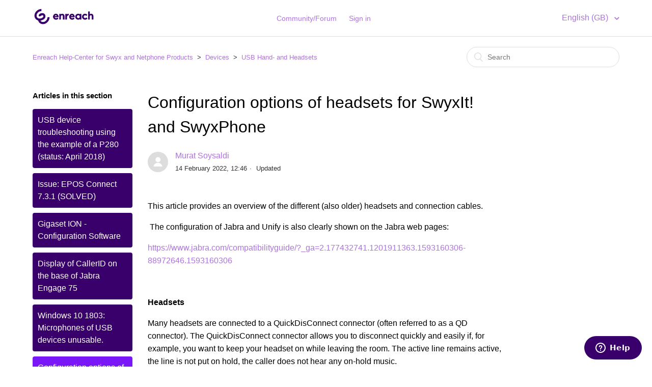

--- FILE ---
content_type: text/html; charset=utf-8
request_url: https://service.swyx.net/hc/en-gb/articles/360000598249-Configuration-options-of-headsets-for-SwyxIt-and-SwyxPhone
body_size: 8702
content:
<!DOCTYPE html>
<html dir="ltr" lang="en-GB">
<head>
  <meta charset="utf-8" />
  <!-- v26850 -->


  <title>Configuration options of headsets for SwyxIt! and SwyxPhone &ndash; Enreach Help-Center for Swyx and Netphone Products</title>

  <meta name="csrf-param" content="authenticity_token">
<meta name="csrf-token" content="">

  <meta name="description" content="This article provides an overview of the different (also older) headsets and connection cables.  The configuration of Jabra and Unify is..." /><meta property="og:image" content="https://service.swyx.net/hc/theming_assets/01HZPM8GJA4PJKREN9FM5QQZTX" />
<meta property="og:type" content="website" />
<meta property="og:site_name" content="Enreach Help-Center for Swyx and Netphone Products" />
<meta property="og:title" content="Configuration options of headsets for SwyxIt! and SwyxPhone" />
<meta property="og:description" content="This article provides an overview of the different (also older) headsets and connection cables.
 The configuration of Jabra and Unify is also clearly shown on the Jabra web pages:
https://www.jabra..." />
<meta property="og:url" content="https://service.swyx.net/hc/en-gb/articles/360000598249-Configuration-options-of-headsets-for-SwyxIt-and-SwyxPhone" />
<link rel="canonical" href="https://service.swyx.net/hc/en-gb/articles/360000598249-Configuration-options-of-headsets-for-SwyxIt-and-SwyxPhone">
<link rel="alternate" hreflang="de" href="https://service.swyx.net/hc/de/articles/360000598249-Konfigurationsm%C3%B6glichkeiten-der-Headsets-f%C3%BCr-SwyxIt-und-SwyxPhone">
<link rel="alternate" hreflang="en-gb" href="https://service.swyx.net/hc/en-gb/articles/360000598249-Configuration-options-of-headsets-for-SwyxIt-and-SwyxPhone">
<link rel="alternate" hreflang="x-default" href="https://service.swyx.net/hc/de/articles/360000598249-Konfigurationsm%C3%B6glichkeiten-der-Headsets-f%C3%BCr-SwyxIt-und-SwyxPhone">

  <link rel="stylesheet" href="//static.zdassets.com/hc/assets/application-f34d73e002337ab267a13449ad9d7955.css" media="all" id="stylesheet" />
    <!-- Entypo pictograms by Daniel Bruce — www.entypo.com -->
    <link rel="stylesheet" href="//static.zdassets.com/hc/assets/theming_v1_support-e05586b61178dcde2a13a3d323525a18.css" media="all" />
  <link rel="stylesheet" type="text/css" href="/hc/theming_assets/1331146/1649409/style.css?digest=24332083659804">

  <link rel="icon" type="image/x-icon" href="/hc/theming_assets/01HZPM8GP8HP7RFDAHWHV29PQ5">

    <script src="//static.zdassets.com/hc/assets/jquery-ed472032c65bb4295993684c673d706a.js"></script>
    

  <meta content="width=device-width, initial-scale=1.0, maximum-scale=1.0, user-scalable=0" name="viewport" />
<script> var assetsSorttable = "/hc/theming_assets/01HZPM8787Y7Z48EYGWFPXH249"; </script>
  <script type="text/javascript" src="/hc/theming_assets/1331146/1649409/script.js?digest=24332083659804"></script>
</head>
<body class="community-enabled">
  
  
  

  <header class="header">
  <div class="logo">
    <a title="Home" href="/hc/en-gb">
      <img src="/hc/theming_assets/01HZPM8GJA4PJKREN9FM5QQZTX" alt="Logo">
    </a>
    
    
  </div>
  
   
  
  <div class="nav-wrapper">
    <span class="icon-menu"></span>
    <nav class="user-nav" id="user-nav">
    <!--<a href="/hc/en-gb/community/topics">Community</a>-->
      
      <a href=https://swyx.zendesk.com/hc/de/community/topics>Community/Forum</a>
      
    
      
    </nav>
      <a class="login" data-auth-action="signin" role="button" rel="nofollow" title="Opens a dialogue" href="https://swyx.zendesk.com/access?brand_id=1649409&amp;return_to=https%3A%2F%2Fservice.swyx.net%2Fhc%2Fen-gb%2Farticles%2F360000598249-Configuration-options-of-headsets-for-SwyxIt-and-SwyxPhone&amp;locale=en-gb">Sign in</a>

  </div>
  
  <div class="footer-language-selector">
      
        <div class="dropdown language-selector" aria-haspopup="true">
          <a class="dropdown-toggle">
            English (GB)
          </a>
          <span class="dropdown-menu dropdown-menu-end" role="menu">
            
              <a href="/hc/change_language/de?return_to=%2Fhc%2Fde%2Farticles%2F360000598249-Konfigurationsm%25C3%25B6glichkeiten-der-Headsets-f%25C3%25BCr-SwyxIt-und-SwyxPhone" dir="ltr" rel="nofollow" role="menuitem">
                Deutsch
              </a>
            
          </span>
        </div>
      
    </div>

  
</header>


  <main role="main">
    <div class="container-divider"></div>
<div class="container">
  <nav class="sub-nav">
    <ol class="breadcrumbs">
  
    <li title="Enreach Help-Center for Swyx and Netphone Products">
      
        <a href="/hc/en-gb">Enreach Help-Center for Swyx and Netphone Products</a>
      
    </li>
  
    <li title="Devices">
      
        <a href="/hc/en-gb/categories/360000046965-Devices">Devices</a>
      
    </li>
  
    <li title="USB Hand- and Headsets">
      
        <a href="/hc/en-gb/sections/360000119909-USB-Hand-and-Headsets">USB Hand- and Headsets</a>
      
    </li>
  
</ol>

    <form role="search" class="search" data-search="" action="/hc/en-gb/search" accept-charset="UTF-8" method="get"><input type="hidden" name="utf8" value="&#x2713;" autocomplete="off" /><input type="hidden" name="category" id="category" value="360000046965" autocomplete="off" />
<input type="search" name="query" id="query" placeholder="Search" aria-label="Search" /></form>
  </nav>
<!-- <script>var pfHeaderImgUrl = '';var pfHeaderTagline = '';var pfdisableClickToDel = 1;var pfHideImages = 0;var pfImageDisplayStyle = 'right';var pfDisablePDF = 0;var pfDisableEmail = 0;var pfDisablePrint = 0;var pfCustomCSS = '';var pfBtVersion='2';(function(){var js,pf;pf=document.createElement('script');pf.type='text/javascript';pf.src='//cdn.printfriendly.com/printfriendly.js';document.getElementsByTagName('head')[0].appendChild(pf)})();</script><a href="https://www.printfriendly.com" style="color:#6D9F00;text-decoration:none;" class="printfriendly" onclick="window.print();return false;" title="Printer Friendly and PDF"><img style="border:none;-webkit-box-shadow:none;box-shadow:none;" src="//cdn.printfriendly.com/buttons/printfriendly-pdf-email-button-md.png" alt="Print Friendly and PDF"/></a> -->
  <div class="article-container" id="article-container">
    <section class="article-sidebar">
      <section class="section-articles collapsible-sidebar">
        <h3 class="collapsible-sidebar-title sidenav-title">Articles in this section</h3>
        <ul>
          
            <li>
              <a href="/hc/en-gb/articles/360000008580-USB-device-troubleshooting-using-the-example-of-a-P280-status-April-2018" class="sidenav-item ">USB device troubleshooting using the example of a P280 (status: April 2018)</a>
            </li>
          
            <li>
              <a href="/hc/en-gb/articles/6112923428124-Issue-EPOS-Connect-7-3-1-SOLVED" class="sidenav-item ">Issue: EPOS Connect 7.3.1 (SOLVED)</a>
            </li>
          
            <li>
              <a href="/hc/en-gb/articles/360021192260-Gigaset-ION-Configuration-Software" class="sidenav-item ">Gigaset ION - Configuration Software</a>
            </li>
          
            <li>
              <a href="/hc/en-gb/articles/360020978739-Display-of-CallerID-on-the-base-of-Jabra-Engage-75" class="sidenav-item ">Display of CallerID on the base of Jabra Engage 75</a>
            </li>
          
            <li>
              <a href="/hc/en-gb/articles/360000018740-Windows-10-1803-Microphones-of-USB-devices-unusable" class="sidenav-item ">Windows 10 1803: Microphones of USB devices unusable.</a>
            </li>
          
            <li>
              <a href="/hc/en-gb/articles/360000598249-Configuration-options-of-headsets-for-SwyxIt-and-SwyxPhone" class="sidenav-item current-article">Configuration options of headsets for SwyxIt! and SwyxPhone</a>
            </li>
          
        </ul>
        
      </section>
    </section>

    <article class="article">
      <header class="article-header">
        <h1 title="Configuration options of headsets for SwyxIt! and SwyxPhone" class="article-title">
          Configuration options of headsets for SwyxIt! and SwyxPhone
          
        </h1>

        <div class="article-author">
          <div class="avatar article-avatar">
            
            <img src="https://secure.gravatar.com/avatar/4132c1f2752cd3dcf4d64ec505e04e27?default=https%3A%2F%2Fassets.zendesk.com%2Fhc%2Fassets%2Fdefault_avatar.png&amp;r=g" alt="Avatar" class="user-avatar"/>
          </div>
          <div class="article-meta">
            <a href="/hc/en-gb/profiles/360374912145-Murat-Soysaldi">
              Murat Soysaldi
            </a>
            
            <ul class="meta-group">
              
                <li class="meta-data"><time datetime="2022-02-14T12:46:20Z" title="2022-02-14T12:46:20Z" data-datetime="calendar">14 February 2022 12:46</time></li>
                <li class="meta-data">Updated</li>
              
            </ul>
          </div>
        </div>
        <!-- <a class="article-subscribe" title="Opens a sign-in dialogue" rel="nofollow" role="button" data-auth-action="signin" aria-selected="false" href="/hc/en-gb/articles/360000598249-Configuration-options-of-headsets-for-SwyxIt-and-SwyxPhone/subscription.html">Follow</a> -->
        <!-- FW: Folgen Button entfernt --> 
      </header>

      <section class="article-info">
        <div class="article-content">
          <div class="article-body"><p>This article provides an overview of the different (also older) headsets and connection cables.</p>
<p>&nbsp;The configuration of Jabra and Unify is also clearly shown on the Jabra web pages:</p>
<p><a href="https://www.jabra.com/compatibilityguide/?_ga=2.177432741.1201911363.1593160306-88972646.1593160306">https://www.jabra.com/compatibilityguide/?_ga=2.177432741.1201911363.1593160306-88972646.1593160306</a></p>
<p>&nbsp;</p>
<p><strong>Headsets</strong></p>
<p>Many headsets are connected to a QuickDisConnect connector (often referred to as a QD connector). The QuickDisConnect connector allows you to disconnect quickly and easily if, for example, you want to keep your headset on while leaving the room. The active line remains active, the line is not put on hold, the caller does not hear any on-hold music.</p>
<p>If a headset has a QuickDisConnect connector, an additional cable is required to connect to the PC or telephone, see the second table.</p>
<p>&nbsp;</p>
<table style="width: 646px;">
<thead>
<tr>
<td style="width: 127px;">
<p><strong>Product</strong></p>
</td>
<td style="width: 202px;">
<p><strong>Description</strong></p>
</td>
<td style="width: 311px;">
<p><strong>Comment</strong></p>
</td>
</tr>
</thead>
<tbody>
<tr>
<td style="width: 127px;">
<p>SwyxIt! Headset H310 USB</p>
</td>
<td style="width: 202px;">
<p>Mono Carrying Case (USB plug)</p>
</td>
<td style="width: 311px;">
<p>= Jabra UC Voice 550 Mono</p>
</td>
</tr>
<tr>
<td style="width: 127px;">
<p>SwyxIt! Headset H311 USB</p>
</td>
<td style="width: 202px;">
<p>Duo Carrying Case (USB plug)</p>
</td>
<td style="width: 311px;">
<p>= Jabra UC Voice 550 Duo</p>
</td>
</tr>
<tr>
<td style="width: 127px;">
<p>SwyxIt! Headset H324</p>
</td>
<td style="width: 202px;">
<p>Mono Carrier (QuickDisconnect connector)</p>
</td>
<td style="width: 311px;">
<p>= GN2000 IP Mono</p>
</td>
</tr>
<tr>
<td style="width: 127px;">
<p>SwyxIt! Headset H325</p>
</td>
<td style="width: 202px;">
<p>DuoCarrier (QuickDisconnect connector)</p>
</td>
<td style="width: 311px;">
<p>= GN2000 IP Duo</p>
</td>
</tr>
<tr>
<td style="width: 127px;">
<p>SwyxIt! Headset H324 USB</p>
</td>
<td style="width: 202px;">Mono Carrying Case (USB plug)</td>
<td style="width: 311px;">
<p>= GN2000 USB Mono</p>
</td>
</tr>
<tr>
<td style="width: 127px;">
<p>SwyxIt! Headset H325 USB</p>
</td>
<td style="width: 202px;">
<p>Duo Carrying Case (USB plug)</p>
</td>
<td style="width: 311px;">
<p>= GN2000 USB Duo</p>
</td>
</tr>
<tr>
<td style="width: 127px;">
<p>SwyxIt! Headset H340</p>
</td>
<td style="width: 202px;">
<p>Mono-carrying form, ultra-light with variable carrying style (QuickDisconnect connector)</p>
</td>
<td style="width: 311px;">
<p>= GN2100</p>
</td>
</tr>
<tr>
<td style="width: 127px;">
<p>SwyxIt! Headset H342</p>
</td>
<td style="width: 202px;">
<p>Duo carry form, ultra-light (QuickDisconnect connector)</p>
</td>
<td style="width: 311px;">
<p>= GN2100Duo</p>
</td>
</tr>
<tr>
<td style="width: 127px;">
<p>SwyxIt! Headset H344</p>
</td>
<td style="width: 202px;">
<p>Mono-carrying form, ultra-light with variable carrying style (QuickDisconnect connector)</p>
</td>
<td style="width: 311px;">
<p>= Jabra BIZ 2400 IP Mono</p>
</td>
</tr>
<tr>
<td style="width: 127px;">
<p>SwyxIt! Headset H345</p>
</td>
<td style="width: 202px;">
<p>Duo carry form, ultra-light (QuickDisconnect connector)</p>
</td>
<td style="width: 311px;">
<p>= Jabra BIZ 2400 IP Duo</p>
</td>
</tr>
<tr>
<td style="width: 127px;">
<p>SwyxIt! Headset H344 USB</p>
</td>
<td style="width: 202px;">
<p>Mono-carrying form, ultra-light with variable carrying style (QuickDisconnect connector)</p>
</td>
<td style="width: 311px;">
<p>= Jabra BIZ 2400 USB Mono</p>
</td>
</tr>
<tr>
<td style="width: 127px;">
<p>SwyxIt! Headset H345 USB</p>
</td>
<td style="width: 202px;">
<p>Duo sling, ultra-light (USB plug, Bluetooth)</p>
</td>
<td style="width: 311px;">
<p>= Jabra BIZ 2400 USB Duo</p>
</td>
</tr>
<tr>
<td style="width: 127px;">
<p>SwyxIt! Headset H350</p>
</td>
<td style="width: 202px;">
<p>long-range wireless headset (DECT)</p>
<p>for the language:base station with K440 (RJ11 to QuickDisConnect connector)<br />K410 (QuickDisconnect connector to USB) to the PC</p>
<p>&nbsp;</p>
<p>for the fork function:</p>
<p>K430<br />HookOff base station (RJ45) to PC (DSub15 to gameport of sound card) or<br />K455<br />HookOff base station (RJ45) to PC (DSub9 to ComPort)</p>
</td>
<td style="width: 311px;">
<p>= GN9120 from GN Netcom<br /><br /></p>
</td>
</tr>
<tr>
<td style="width: 127px;">
<p>SwyxIt! Headset H360</p>
</td>
<td style="width: 202px;">
<p>long range wireless headset (DECT) connected to PC via USB</p>
</td>
<td style="width: 311px;">
<p>= CS60 USB from Plantronics</p>
</td>
</tr>
<tr>
<td style="width: 127px;">
<p>SwyxIt! Headset H370</p>
</td>
<td style="width: 202px;">
<p>long range wireless headset (DECT) connected to PC via USB</p>
</td>
<td style="width: 311px;">
<p>= GN9330 USB from GN Netcom</p>
</td>
</tr>
<tr>
<td style="width: 127px;">
<p>SwyxIt! Headset H371</p>
</td>
<td style="width: 202px;">
<p><sup><span class="wysiwyg-font-size-medium">wireless headset (DECT) with long range, connected to corresponding SwyxPhones Lxxx via RJ11 or DHSG adapter</span>&nbsp;1)</sup></p>
</td>
<td style="width: 311px;">
<p>= Jabra GN9330e from GN Netcom<br />With normal RJ11 cable no call acceptance at the headset is possible, for this the DHSG adapter cable AND a SwyxPhone is needed which supports DHSG&nbsp;(see DHSG adapter in table 2)</p>
</td>
</tr>
<tr>
<td style="width: 127px;">
<p>SwyxIt! Headset H372</p>
</td>
<td style="width: 202px;">
<p>long range wireless headset (DECT) connected to PC via USB</p>
</td>
<td style="width: 311px;">
<p>= Jabra PRO 930 USB</p>
</td>
</tr>
<tr>
<td style="width: 127px;">
<p>SwyxIt! Headset H373</p>
</td>
<td style="width: 202px;">
<p>wireless headset (DECT) with long range, connected to corresponding SwyxPhones Lxxx via RJ11 or DHSG adapter&nbsp;<sup>1)</sup></p>
</td>
<td style="width: 311px;">
<p>= Jabra PRO 920<br />With normal RJ11 cable no call acceptance at the headset is possible, for this the DHSG adapter cable AND a SwyxPhone is needed which supports DHSG (see DHSG adapter in table 2)</p>
</td>
</tr>
<tr>
<td style="width: 127px;">
<p>SwyxIt! Headset H380</p>
</td>
<td style="width: 202px;">
<p>long-range cordless headset (DECT) connected to PC (USB), desk phone (RJ11 or DHSG adapter)</p>
</td>
<td style="width: 311px;">
<p>= GN9350 von GN Netcom<br />With normal RJ11 cable no call acceptance at the headset is possible, for this the DHSG adapter cable AND a SwyxPhone is needed which supports DHSG (see DHSG adapter in table 2)<br /><br /></p>
</td>
</tr>
<tr>
<td style="width: 127px;">
<p>SwyxIt! Headset H390</p>
</td>
<td style="width: 202px;">
<p>wireless headset (Bluetooth) with fork function, connected to PC via USB-Bluetooth dongle</p>
</td>
<td style="width: 311px;">
<p>= Voyager 510 USB with USB-Bluetooth Dongle from Plantronics</p>
</td>
</tr>
<tr>
<td style="width: 127px;">
<p>SwyxIt! Headset H391</p>
</td>
<td style="width: 202px;">
<p>wireless headset (Bluetooth) with fork function, connected to PC via USB-Bluetooth dongle</p>
</td>
<td style="width: 311px;">
<p>= Jabra Go 6430 with USB-Bluetooth Dongle from GN Netcom</p>
</td>
</tr>
<tr>
<td style="width: 127px;">
<p>SwyxIt! Headset H392</p>
</td>
<td style="width: 202px;">
<p>wireless headset (Bluetooth) with fork function, connected to PC via USB-Bluetooth dongle</p>
</td>
<td style="width: 311px;">
<p>= Jabra Supreme UC</p>
</td>
</tr>
<tr>
<td style="width: 127px;">
<p>SwyxIt! Headset H410</p>
</td>
<td style="width: 202px;">
<p>wireless headset (DECT), mono-carrying case, touchscreen, multi-mode, connected to PC (USB), SwyxPhone Lxxx (RJ11 or DHSG-adapter), mobile phone (Bluetooth)</p>
</td>
<td style="width: 311px;">
<p>= Jabra Pro 9470<br />With normal RJ11 cable no call acceptance at the headset is possible, for this the DHSG adapter cable AND a SwyxPhone is needed which supports DHSG (see DHSG adapter in table 2)</p>
</td>
</tr>
<tr>
<td style="width: 127px;">
<p>SwyxIt! Headset H411</p>
</td>
<td style="width: 202px;">
<p>wireless headset (DECT), duo-carrying form, touchscreen, multi-mode, connected to PC (USB), SwyxPhone Lxxx (RJ11 or DHSG-adapter), mobile phone (Bluetooth)</p>
</td>
<td style="width: 311px;">
<p>= Jabra Pro 9465 Duo<br />With normal RJ11 cable no call acceptance at the headset is possible, for this the DHSG adapter cable AND a SwyxPhone is needed which supports DHSG (see DHSG adapter in table 2)</p>
</td>
</tr>
<tr>
<td style="width: 127px;">
<p>SwyxIt! Headset H412</p>
</td>
<td style="width: 202px;">
<p>wireless headset (DECT), mono carry form, multi-mode, connected to PC (USB), SwyxPhone Lxxx (RJ11 or DHSG adapter)</p>
</td>
<td style="width: 311px;">
<p>= Jabra Pro 9450 Flex Mono<br />With normal RJ11 cable no call acceptance at the headset is possible, for this the DHSG adapter cable AND a SwyxPhone is needed which supports DHSG (see DHSG adapter in table 2)</p>
</td>
</tr>
<tr>
<td style="width: 127px;">
<p>SwyxIt! Headset H413</p>
</td>
<td style="width: 202px;">
<p>wireless headset (DECT), duo-carrying form, multi-mode, connected to PC (USB), SwyxPhone Lxxx (RJ11 or DHSG-adapter)</p>
</td>
<td style="width: 311px;">
<p>= Jabra Pro 9450 Flex Duo<br />With normal RJ11 cable no call acceptance at the headset is possible, for this the DHSG adapter cable AND a SwyxPhone is needed which supports DHSG (see DHSG adapter in table 2)</p>
</td>
</tr>
</tbody>
</table>
<p><sup>1)&nbsp;</sup>Please note that electronic call acceptance is only supported by the H371 from version "L" or from data code 9/09.</p>
<p>Please note that newer USB devices are only supported with newer SwyxIt! versions.&nbsp;</p>
<p>&nbsp;</p>
<p><strong>Cable for connecting a headset</strong></p>
<p>The headsets listed above can be connected to PC or SwyxPhone with the following adapter cables:</p>
<table style="width: 648px;">
<thead>
<tr>
<td style="width: 152px;">
<p><font face="-apple-system, BlinkMacSystemFont, Segoe UI, Helvetica, Arial, sans-serif"><span style="font-size: 15px;">&nbsp;Cable</span></font></p>
</td>
<td style="width: 37px;">
<p><font face="-apple-system, BlinkMacSystemFont, Segoe UI, Helvetica, Arial, sans-serif"><span style="font-size: 15px;">Outlets</span></font></p>
</td>
<td style="width: 122px;">
<p><font face="-apple-system, BlinkMacSystemFont, Segoe UI, Helvetica, Arial, sans-serif"><span style="font-size: 15px;">connects...</span></font></p>
</td>
<td style="width: 49px;">
<p><font face="-apple-system, BlinkMacSystemFont, Segoe UI, Helvetica, Arial, sans-serif"><span style="font-size: 15px;">with...</span></font></p>
</td>
<td style="width: 274px;">
<p><font face="-apple-system, BlinkMacSystemFont, Segoe UI, Helvetica, Arial, sans-serif"><span style="font-size: 15px;">&nbsp;Comment</span></font></p>
</td>
</tr>
</thead>
<tbody>
<tr>
<td style="width: 152px;">
<p><font face="-apple-system, BlinkMacSystemFont, Segoe UI, Helvetica, Arial, sans-serif"><span style="font-size: 15px;">Headset-Cable K400</span></font></p>
</td>
<td style="width: 37px;">
<p><font face="-apple-system, BlinkMacSystemFont, Segoe UI, Helvetica, Arial, sans-serif"><span style="font-size: 15px;">2*3.5mm jack to QuickDisConnect connector</span></font></p>
</td>
<td style="width: 122px;">
<p><font face="-apple-system, BlinkMacSystemFont, Segoe UI, Helvetica, Arial, sans-serif"><span style="font-size: 15px;">PC sound card,<br /> Handset P250,<br /> SwyxPhone S315</span></font></p>
</td>
<td style="width: 49px;">
<p><font face="-apple-system, BlinkMacSystemFont, Segoe UI, Helvetica, Arial, sans-serif"><span style="font-size: 15px;">H32x,<br /> H34x (with "USB")</span></font></p>
</td>
<td style="width: 274px;">
<p><font face="-apple-system, BlinkMacSystemFont, Segoe UI, Helvetica, Arial, sans-serif"><span style="font-size: 15px;">With the P250 it is no longer possible to connect a headset starting from Windows Vista SP1</span></font></p>
</td>
</tr>
<tr>
<td style="width: 152px;">
<p><font face="-apple-system, BlinkMacSystemFont, Segoe UI, Helvetica, Arial, sans-serif"><span style="font-size: 15px;">Headset-Cable K405</span></font></p>
</td>
<td style="width: 37px;">
<p><font face="-apple-system, BlinkMacSystemFont, Segoe UI, Helvetica, Arial, sans-serif"><span style="font-size: 15px;">3.5mm jack to QuickDisConnect connector</span></font></p>
</td>
<td style="width: 122px;">
<p><font face="-apple-system, BlinkMacSystemFont, Segoe UI, Helvetica, Arial, sans-serif"><span style="font-size: 15px;">P150</span></font></p>
</td>
<td style="width: 49px;">
<p><font face="-apple-system, BlinkMacSystemFont, Segoe UI, Helvetica, Arial, sans-serif"><span style="font-size: 15px;">H32x,<br /> H34x (with "USB")</span></font></p>
</td>
<td style="width: 274px;">
<p><font face="-apple-system, BlinkMacSystemFont, Segoe UI, Helvetica, Arial, sans-serif"><span style="font-size: 15px;">&nbsp;</span></font></p>
</td>
</tr>
<tr>
<td style="width: 152px;">
<p><font face="-apple-system, BlinkMacSystemFont, Segoe UI, Helvetica, Arial, sans-serif"><span style="font-size: 15px;">Headset-Cable K410</span></font></p>
</td>
<td style="width: 37px;">
<p><font face="-apple-system, BlinkMacSystemFont, Segoe UI, Helvetica, Arial, sans-serif"><span style="font-size: 15px;">USB to QuickDisconnect connector</span></font></p>
</td>
<td style="width: 122px;">
<p><font face="-apple-system, BlinkMacSystemFont, Segoe UI, Helvetica, Arial, sans-serif"><span style="font-size: 15px;">PC USB</span></font></p>
</td>
<td style="width: 49px;">
<p><font face="-apple-system, BlinkMacSystemFont, Segoe UI, Helvetica, Arial, sans-serif"><span style="font-size: 15px;">H32x,<br /> H34x (with "USB")</span></font></p>
</td>
<td style="width: 274px;">
<p><font face="-apple-system, BlinkMacSystemFont, Segoe UI, Helvetica, Arial, sans-serif"><span style="font-size: 15px;">Jabra Link 220 (from 02/2010)<br />GN 8110 USB (until 01/2010)</span></font></p>
</td>
</tr>
<tr>
<td style="width: 152px;">
<p><font face="-apple-system, BlinkMacSystemFont, Segoe UI, Helvetica, Arial, sans-serif"><span style="font-size: 15px;">Headset-Cable K411</span></font></p>
</td>
<td style="width: 37px;">
<p><font face="-apple-system, BlinkMacSystemFont, Segoe UI, Helvetica, Arial, sans-serif"><span style="font-size: 15px;">USB to QuickDisconnect connector</span></font></p>
</td>
<td style="width: 122px;">
<p><font face="-apple-system, BlinkMacSystemFont, Segoe UI, Helvetica, Arial, sans-serif"><span style="font-size: 15px;">PC USB</span></font></p>
</td>
<td style="width: 49px;">
<p><font face="-apple-system, BlinkMacSystemFont, Segoe UI, Helvetica, Arial, sans-serif"><span style="font-size: 15px;">H32x,<br /> H34x (with "USB")</span></font></p>
</td>
<td style="width: 274px;">
<p><font face="-apple-system, BlinkMacSystemFont, Segoe UI, Helvetica, Arial, sans-serif"><span style="font-size: 15px;">= Imtradex USB adapter with four buttons (volume +/-, speaker and microphone mute with red LED)</span></font></p>
</td>
</tr>
<tr>
<td style="width: 152px;">
<p><font face="-apple-system, BlinkMacSystemFont, Segoe UI, Helvetica, Arial, sans-serif"><span style="font-size: 15px;">Headset-Cable K412</span></font></p>
</td>
<td style="width: 37px;">
<p><font face="-apple-system, BlinkMacSystemFont, Segoe UI, Helvetica, Arial, sans-serif"><span style="font-size: 15px;">USB to QuickDisconnect connector</span></font></p>
</td>
<td style="width: 122px;">
<p><font face="-apple-system, BlinkMacSystemFont, Segoe UI, Helvetica, Arial, sans-serif"><span style="font-size: 15px;">PC USB</span></font></p>
</td>
<td style="width: 49px;">
<p><font face="-apple-system, BlinkMacSystemFont, Segoe UI, Helvetica, Arial, sans-serif"><span style="font-size: 15px;">H32x,<br /> H34x (with "USB")</span></font></p>
</td>
<td style="width: 274px;">
<p><font face="-apple-system, BlinkMacSystemFont, Segoe UI, Helvetica, Arial, sans-serif"><span style="font-size: 15px;">GN 8120 with three buttons and three LEDs</span></font></p>
</td>
</tr>
<tr>
<td style="width: 152px;">
<p><font face="-apple-system, BlinkMacSystemFont, Segoe UI, Helvetica, Arial, sans-serif"><span style="font-size: 15px;">Headset-Cable K415</span></font></p>
</td>
<td style="width: 37px;">
<p><font face="-apple-system, BlinkMacSystemFont, Segoe UI, Helvetica, Arial, sans-serif"><span style="font-size: 15px;">USB to QuickDisconnect connector<br />Bluetooth to QuickDisconnect connector</span></font></p>
</td>
<td style="width: 122px;">
<p><font face="-apple-system, BlinkMacSystemFont, Segoe UI, Helvetica, Arial, sans-serif"><span style="font-size: 15px;">PC USB,<br /> Bluetooth mobile</span></font></p>
</td>
<td style="width: 49px;">
<p><font face="-apple-system, BlinkMacSystemFont, Segoe UI, Helvetica, Arial, sans-serif"><span style="font-size: 15px;">H32x,<br /> H34x (with "USB")</span></font></p>
</td>
<td style="width: 274px;">
<p><font face="-apple-system, BlinkMacSystemFont, Segoe UI, Helvetica, Arial, sans-serif"><span style="font-size: 15px;">= Jabra Link 280</span></font></p>
</td>
</tr>
<tr>
<td style="width: 152px;">
<p><font face="-apple-system, BlinkMacSystemFont, Segoe UI, Helvetica, Arial, sans-serif"><span style="font-size: 15px;">Headset-Cable K420</span></font></p>
</td>
<td style="width: 37px;">
<p><font face="-apple-system, BlinkMacSystemFont, Segoe UI, Helvetica, Arial, sans-serif"><span style="font-size: 15px;">RJ11 to QuickDisconnect connector</span></font></p>
</td>
<td style="width: 122px;">
<p><font face="-apple-system, BlinkMacSystemFont, Segoe UI, Helvetica, Arial, sans-serif"><span style="font-size: 15px;">SwyxPhone L400,<br /> SwyxPhone L420e,<br /> SwyxPhone L615,<br /> SwyxPhone L620</span></font></p>
</td>
<td style="width: 49px;">
<p><font face="-apple-system, BlinkMacSystemFont, Segoe UI, Helvetica, Arial, sans-serif"><span style="font-size: 15px;">H32x,<br /> H34x (with "USB")</span></font></p>
</td>
<td style="width: 274px;">
<p><font face="-apple-system, BlinkMacSystemFont, Segoe UI, Helvetica, Arial, sans-serif"><span style="font-size: 15px;">Switch box for handset/headset operation, incl. K440 for connection to headset.<br />Necessary because these phones do not have a native headset connection, the box is connected where the handset was connected before, this again + headset to the box.</span></font></p>
</td>
</tr>
<tr>
<td style="width: 152px;">
<p><font face="-apple-system, BlinkMacSystemFont, Segoe UI, Helvetica, Arial, sans-serif"><span style="font-size: 15px;">Headset-Cable K430</span></font></p>
</td>
<td style="width: 37px;">
<p><font face="-apple-system, BlinkMacSystemFont, Segoe UI, Helvetica, Arial, sans-serif"><span style="font-size: 15px;">RJ45 to DSub15</span></font></p>
</td>
<td style="width: 122px;">
<p><font face="-apple-system, BlinkMacSystemFont, Segoe UI, Helvetica, Arial, sans-serif"><span style="font-size: 15px;">Gameport (sound card)</span></font></p>
</td>
<td style="width: 49px;">
<p><font face="-apple-system, BlinkMacSystemFont, Segoe UI, Helvetica, Arial, sans-serif"><span style="font-size: 15px;">H350</span></font></p>
</td>
<td style="width: 274px;">
<p><font face="-apple-system, BlinkMacSystemFont, Segoe UI, Helvetica, Arial, sans-serif"><span style="font-size: 15px;">only for the fork function (no longer supported in current SwyxIt! versions)</span></font></p>
</td>
</tr>
<tr>
<td style="width: 152px;">
<p><font face="-apple-system, BlinkMacSystemFont, Segoe UI, Helvetica, Arial, sans-serif"><span style="font-size: 15px;">Headset-Cable K440</span></font></p>
</td>
<td style="width: 37px;">
<p><font face="-apple-system, BlinkMacSystemFont, Segoe UI, Helvetica, Arial, sans-serif"><span style="font-size: 15px;">RJ11 to QuickDisconnect connector</span></font></p>
</td>
<td style="width: 122px;">
<p><font face="-apple-system, BlinkMacSystemFont, Segoe UI, Helvetica, Arial, sans-serif"><span style="font-size: 15px;">QuickDisconnect connector</span></font></p>
</td>
<td style="width: 49px;">
<p><font face="-apple-system, BlinkMacSystemFont, Segoe UI, Helvetica, Arial, sans-serif"><span style="font-size: 15px;">H350</span></font></p>
</td>
<td style="width: 274px;">
<p><font face="-apple-system, BlinkMacSystemFont, Segoe UI, Helvetica, Arial, sans-serif"><span style="font-size: 15px;">&nbsp;</span></font></p>
</td>
</tr>
<tr>
<td style="width: 152px;">
<p><font face="-apple-system, BlinkMacSystemFont, Segoe UI, Helvetica, Arial, sans-serif"><span style="font-size: 15px;">Headset-Cable K440</span></font></p>
</td>
<td style="width: 37px;">
<p><font face="-apple-system, BlinkMacSystemFont, Segoe UI, Helvetica, Arial, sans-serif"><span style="font-size: 15px;">RJ11 to QuickDisconnect connector</span></font></p>
</td>
<td style="width: 122px;">
<p><font face="-apple-system, BlinkMacSystemFont, Segoe UI, Helvetica, Arial, sans-serif"><span style="font-size: 15px;">SwyxPhone L420p,<br /> SwyxPhone L420s,<br /> SwyxPhone L440,<br /> SwyxPhone L520p,<br /> SwyxPhone L520s,<br /> SwyxPhone L540,<br /> SwyxPhone L640,<br /> SwyxPhone L660,<br /> SwyxPhone L680,<br /> SwyxIt! Handset P280</span></font></p>
</td>
<td style="width: 49px;">
<p><font face="-apple-system, BlinkMacSystemFont, Segoe UI, Helvetica, Arial, sans-serif"><span style="font-size: 15px;">H32x,<br /> H34x (with "USB")</span></font></p>
</td>
<td style="width: 274px;">
<p><font face="-apple-system, BlinkMacSystemFont, Segoe UI, Helvetica, Arial, sans-serif"><span style="font-size: 15px;">Using H32x/H34x (without "USB") without handset/headset switch<br />(like K420 but without switch box as not necessary)</span></font></p>
</td>
</tr>
<tr>
<td style="width: 152px;">
<p><font face="-apple-system, BlinkMacSystemFont, Segoe UI, Helvetica, Arial, sans-serif"><span style="font-size: 15px;">Headset-Cable K441</span></font></p>
</td>
<td style="width: 37px;">
<p><font face="-apple-system, BlinkMacSystemFont, Segoe UI, Helvetica, Arial, sans-serif"><span style="font-size: 15px;">8 Pin Western to QuickDisconnect connector</span></font></p>
</td>
<td style="width: 122px;">
<p><font face="-apple-system, BlinkMacSystemFont, Segoe UI, Helvetica, Arial, sans-serif"><span style="font-size: 15px;">SwyxPhone L640,<br /> SwyxPhone L660,<br /> SwyxPhone L680</span></font></p>
</td>
<td style="width: 49px;">
<p><font face="-apple-system, BlinkMacSystemFont, Segoe UI, Helvetica, Arial, sans-serif"><span style="font-size: 15px;">H32x,<br /> H34x (with "USB")</span></font></p>
</td>
<td style="width: 274px;">
<p><font face="-apple-system, BlinkMacSystemFont, Segoe UI, Helvetica, Arial, sans-serif"><span style="font-size: 15px;">&nbsp;</span></font></p>
</td>
</tr>
<tr>
<td style="width: 152px;">
<p><font face="-apple-system, BlinkMacSystemFont, Segoe UI, Helvetica, Arial, sans-serif"><span style="font-size: 15px;">Headset-Cable K445</span></font></p>
</td>
<td style="width: 37px;">
<p><font face="-apple-system, BlinkMacSystemFont, Segoe UI, Helvetica, Arial, sans-serif"><span style="font-size: 15px;">RJ45 to DSub9</span></font></p>
</td>
<td style="width: 122px;">
<p><font face="-apple-system, BlinkMacSystemFont, Segoe UI, Helvetica, Arial, sans-serif"><span style="font-size: 15px;">Com-Port (PC)</span></font></p>
</td>
<td style="width: 49px;">
<p><font face="-apple-system, BlinkMacSystemFont, Segoe UI, Helvetica, Arial, sans-serif"><span style="font-size: 15px;">H350</span></font></p>
</td>
<td style="width: 274px;">
<p><font face="-apple-system, BlinkMacSystemFont, Segoe UI, Helvetica, Arial, sans-serif"><span style="font-size: 15px;">for fork function and call signalling (no longer supported in current SwyxIt! versions)</span></font></p>
</td>
</tr>
<tr>
<td style="width: 152px;">
<p><font face="-apple-system, BlinkMacSystemFont, Segoe UI, Helvetica, Arial, sans-serif"><span style="font-size: 15px;">Headset-Cable DHSG-Adapter</span></font></p>
</td>
<td style="width: 37px;">
<p><font face="-apple-system, BlinkMacSystemFont, Segoe UI, Helvetica, Arial, sans-serif"><span style="font-size: 15px;">Special Y-cable</span></font></p>
</td>
<td style="width: 122px;">
<p><font face="-apple-system, BlinkMacSystemFont, Segoe UI, Helvetica, Arial, sans-serif"><span style="font-size: 15px;">SwyxPhone L420s + Acoustic Adapter,<br /> SwyxPhone L440 + Acoustic Adapter,<br /> SwyxPhone L520s + Acoustic Adapter,<br /> SwyxPhone L540 + Acoustic Adapter,<br /> SwyxPhone L640,<br /> SwyxPhone L660,<br /> SwyxPhone L680</span></font></p>
</td>
<td style="width: 49px;">
<p><font face="-apple-system, BlinkMacSystemFont, Segoe UI, Helvetica, Arial, sans-serif"><span style="font-size: 15px;">H371,<br /> H373,<br /> H380,<br /> H41x</span></font></p>
</td>
<td style="width: 274px;">
<p><font face="-apple-system, BlinkMacSystemFont, Segoe UI, Helvetica, Arial, sans-serif"><span style="font-size: 15px;">Connects headsets that support DHSG/EHS (electronic call acceptance) to the phone so that the call can be answered directly on the wireless headset itself.&nbsp;</span></font></p>
<p><font face="-apple-system, BlinkMacSystemFont, Segoe UI, Helvetica, Arial, sans-serif"><span style="font-size: 15px;">For SwyxPhones L420s/L440/L520s/L540 an additional "Acoustic Adapter" must be installed below the phone in an options bay.</span></font></p>
<p><font face="-apple-system, BlinkMacSystemFont, Segoe UI, Helvetica, Arial, sans-serif"><span style="font-size: 15px;">SwyxPhones L640/L660/L680 already support DHSG, so no acoustic adapter is required.</span></font></p>
<p><font face="-apple-system, BlinkMacSystemFont, Segoe UI, Helvetica, Arial, sans-serif"><span style="font-size: 15px;">DHSG is not available for all other SwyxPhone models. Here only a suitable cable with RJ11 connection can be used, but the call must then be answered directly on the SwyxPhone itself.</span></font></p>
</td>
</tr>
</tbody>
</table></div>

          <div class="article-attachments">
            <ul class="attachments">
              
            </ul>
          </div>
        </div>
      </section>
      
      <footer>
        <div class="article-footer">
          <div class="article-share">
  <ul class="share">
    <li><a href="https://www.facebook.com/share.php?title=Configuration+options+of+headsets+for+SwyxIt%21+and+SwyxPhone&u=https%3A%2F%2Fservice.swyx.net%2Fhc%2Fen-gb%2Farticles%2F360000598249-Configuration-options-of-headsets-for-SwyxIt-and-SwyxPhone" class="share-facebook">Facebook</a></li>
    <li><a href="https://twitter.com/share?lang=en&text=Configuration+options+of+headsets+for+SwyxIt%21+and+SwyxPhone&url=https%3A%2F%2Fservice.swyx.net%2Fhc%2Fen-gb%2Farticles%2F360000598249-Configuration-options-of-headsets-for-SwyxIt-and-SwyxPhone" class="share-twitter">Twitter</a></li>
    <li><a href="https://www.linkedin.com/shareArticle?mini=true&source=Enreach+GmbH&title=Configuration+options+of+headsets+for+SwyxIt%21+and+SwyxPhone&url=https%3A%2F%2Fservice.swyx.net%2Fhc%2Fen-gb%2Farticles%2F360000598249-Configuration-options-of-headsets-for-SwyxIt-and-SwyxPhone" class="share-linkedin">LinkedIn</a></li>
  </ul>

</div>
          
        </div>
        
          <div class="article-votes">
            <span class="article-votes-question">Was this article helpful?</span>
            <div class="article-votes-controls" role='radiogroup'>
              <a class="button article-vote article-vote-up" data-auth-action="signin" aria-selected="false" role="radio" rel="nofollow" title="Yes" href="https://swyx.zendesk.com/access?brand_id=1649409&amp;return_to=https%3A%2F%2Fservice.swyx.net%2Fhc%2Fen-gb%2Farticles%2F360000598249-Configuration-options-of-headsets-for-SwyxIt-and-SwyxPhone"></a>
              <a class="button article-vote article-vote-down" data-auth-action="signin" aria-selected="false" role="radio" rel="nofollow" title="No" href="https://swyx.zendesk.com/access?brand_id=1649409&amp;return_to=https%3A%2F%2Fservice.swyx.net%2Fhc%2Fen-gb%2Farticles%2F360000598249-Configuration-options-of-headsets-for-SwyxIt-and-SwyxPhone"></a>
            </div>
            <small class="article-votes-count">
              <span class="article-vote-label">5 out of 36 found this helpful</span>
            </small>
          </div>
        
<!--
        <div class="article-more-questions">
          Have more questions? <a href="/hc/en-gb/requests/new">Submit a request</a>
        </div>
-->
        <div class="article-return-to-top">
          <a href="#article-container">Return to top<span class="icon-arrow-up"></span></a>
        </div>
      </footer>

      <section class="article-relatives">
        <div data-recent-articles></div>
        
  <section class="related-articles">
    
      <h3 class="related-articles-title">Related articles</h3>
    
    <ul>
      
        <li>
          <a href="/hc/en-gb/related/click?data=[base64]" rel="nofollow">Compatible Headsets for SwyxPhones L7 Series</a>
        </li>
      
        <li>
          <a href="/hc/en-gb/related/click?data=[base64]%3D--a35a5d6c928f241930a31b8efd8a115f1df79a3a" rel="nofollow">Windows 10 1803: Microphones of USB devices unusable.</a>
        </li>
      
        <li>
          <a href="/hc/en-gb/related/click?data=[base64]%3D%3D--4f82ea39887a45855df69ceda9fcd3883bc21232" rel="nofollow">Display of CallerID on the base of Jabra Engage 75</a>
        </li>
      
        <li>
          <a href="/hc/en-gb/related/click?data=[base64]%3D%3D--dec599cb55d6148800ce0f108be4f83b017978fd" rel="nofollow">Recommended Audio and Video Hardware for Swyx Meeting</a>
        </li>
      
        <li>
          <a href="/hc/en-gb/related/click?data=[base64]%3D%3D--4cc328c1487fe362567cfc99fc4b5c72dd4112d6" rel="nofollow">Issue: EPOS Connect 7.3.1 (SOLVED)</a>
        </li>
      
    </ul>
  </section>


      </section>
      <div class="article-comments" id="article-comments">
        <section class="comments">
          <header class="comment-overview">
            <h3 class="comment-heading">
              Comments
            </h3>
            <p class="comment-callout">0 comments</p>
            
          </header>

          <ul id="comments" class="comment-list">
            
          </ul>

          

          

          <p class="comment-callout">Please <a data-auth-action="signin" rel="nofollow" href="https://swyx.zendesk.com/access?brand_id=1649409&amp;return_to=https%3A%2F%2Fservice.swyx.net%2Fhc%2Fen-gb%2Farticles%2F360000598249-Configuration-options-of-headsets-for-SwyxIt-and-SwyxPhone">sign in</a> to leave a comment.</p>
        </section>
      </div>
    </article>
  </div>
</div>

  </main>

  <footer class="footer">
  <div class="footer-inner">
    <a title="Home" href="/hc/en-gb">Enreach Help-Center for Swyx and Netphone Products</a>

    <h4><a href="https://www.enreach.de/impressum.html">Impressum</a> / <a href="https://www.enreach.de/en/imprint.html">Imprint</a></H4>
    <h4><a href="https://service.swyx.net/hc/de/articles/360002396040-Datenschutzhinweise-zur-Nutzung-des-Enreach GmbH-Service-Portals">Datenschutz</a> / <a href="https://service.swyx.net/hc/en-gb/articles/360002396040">Data Privacy</a></H4>
    
    
    <div class="footer-language-selector">
      
        <div class="dropdown language-selector" aria-haspopup="true">
          <a class="dropdown-toggle">
            English (GB)
          </a>
          <span class="dropdown-menu dropdown-menu-end" role="menu">
            
              <a href="/hc/change_language/de?return_to=%2Fhc%2Fde%2Farticles%2F360000598249-Konfigurationsm%25C3%25B6glichkeiten-der-Headsets-f%25C3%25BCr-SwyxIt-und-SwyxPhone" dir="ltr" rel="nofollow" role="menuitem">
                Deutsch
              </a>
            
          </span>
        </div>
      
    </div>
  </div>
</footer>



  <!-- / -->

  
  <script src="//static.zdassets.com/hc/assets/en-gb.90127aaf1e44f1f99743.js"></script>
  

  <script type="text/javascript">
  /*

    Greetings sourcecode lurker!

    This is for internal Zendesk and legacy usage,
    we don't support or guarantee any of these values
    so please don't build stuff on top of them.

  */

  HelpCenter = {};
  HelpCenter.account = {"subdomain":"swyx","environment":"production","name":"Enreach Gruppe"};
  HelpCenter.user = {"identifier":"da39a3ee5e6b4b0d3255bfef95601890afd80709","email":null,"name":"","role":"anonymous","avatar_url":"https://assets.zendesk.com/hc/assets/default_avatar.png","is_admin":false,"organizations":[],"groups":[]};
  HelpCenter.internal = {"asset_url":"//static.zdassets.com/hc/assets/","web_widget_asset_composer_url":"https://static.zdassets.com/ekr/snippet.js","current_session":{"locale":"en-gb","csrf_token":null,"shared_csrf_token":null},"usage_tracking":{"event":"article_viewed","data":"[base64]","url":"https://service.swyx.net/hc/activity"},"current_record_id":"360000598249","current_record_url":"/hc/en-gb/articles/360000598249-Configuration-options-of-headsets-for-SwyxIt-and-SwyxPhone","current_record_title":"Configuration options of headsets for SwyxIt! and SwyxPhone","current_text_direction":"ltr","current_brand_id":1649409,"current_brand_name":"Enreach GmbH","current_brand_url":"https://swyx.zendesk.com","current_brand_active":true,"current_path":"/hc/en-gb/articles/360000598249-Configuration-options-of-headsets-for-SwyxIt-and-SwyxPhone","show_autocomplete_breadcrumbs":true,"user_info_changing_enabled":false,"has_user_profiles_enabled":true,"has_end_user_attachments":true,"user_aliases_enabled":false,"has_anonymous_kb_voting":false,"has_multi_language_help_center":true,"show_at_mentions":true,"embeddables_config":{"embeddables_web_widget":true,"embeddables_help_center_auth_enabled":false,"embeddables_connect_ipms":false},"answer_bot_subdomain":"static","gather_plan_state":"subscribed","has_article_verification":true,"has_gather":true,"has_ckeditor":false,"has_community_enabled":true,"has_community_badges":true,"has_community_post_content_tagging":false,"has_gather_content_tags":true,"has_guide_content_tags":true,"has_user_segments":true,"has_answer_bot_web_form_enabled":false,"has_garden_modals":false,"theming_cookie_key":"hc-da39a3ee5e6b4b0d3255bfef95601890afd80709-2-preview","is_preview":false,"has_search_settings_in_plan":true,"theming_api_version":1,"theming_settings":{"color_1":"rgba(57, 0, 108, 1)","color_2":"rgba(122, 23, 248, 1)","color_3":"rgba(0, 0, 0, 1)","color_4":"rgba(172, 116, 219, 1)","color_5":"#ffffff","font_1":"Impact, Haettenschweiler, 'Arial Narrow Bold', sans-serif","font_2":"'Century Gothic', AppleGothic, sans-serif","logo":"/hc/theming_assets/01HZPM8GJA4PJKREN9FM5QQZTX","favicon":"/hc/theming_assets/01HZPM8GP8HP7RFDAHWHV29PQ5","homepage_background_image":"/hc/theming_assets/01HZPM8GW4JQKAPVXAHE739JR8","community_background_image":"/hc/theming_assets/01HZPM8H230KATT8TKJ545GD99","community_image":"/hc/theming_assets/01HZPM8H8MV4CFTAB9M9035PPF"},"has_pci_credit_card_custom_field":true,"help_center_restricted":false,"is_assuming_someone_else":false,"flash_messages":[],"user_photo_editing_enabled":true,"user_preferred_locale":"de","base_locale":"en-gb","login_url":"https://swyx.zendesk.com/access?brand_id=1649409\u0026return_to=https%3A%2F%2Fservice.swyx.net%2Fhc%2Fen-gb%2Farticles%2F360000598249-Configuration-options-of-headsets-for-SwyxIt-and-SwyxPhone","has_alternate_templates":true,"has_custom_statuses_enabled":true,"has_hc_generative_answers_setting_enabled":true,"has_generative_search_with_zgpt_enabled":false,"has_suggested_initial_questions_enabled":false,"has_guide_service_catalog":true,"has_service_catalog_search_poc":false,"has_service_catalog_itam":false,"has_csat_reverse_2_scale_in_mobile":false,"has_knowledge_navigation":false,"has_unified_navigation":false,"has_unified_navigation_eap_access":false,"has_csat_bet365_branding":false,"version":"v26850","dev_mode":false};
</script>

  
  <script src="//static.zdassets.com/hc/assets/moment-3b62525bdab669b7b17d1a9d8b5d46b4.js"></script>
  <script src="//static.zdassets.com/hc/assets/hc_enduser-be182e02d9d03985cf4f06a89a977e3d.js"></script>
  
  
</body>
</html>

--- FILE ---
content_type: text/javascript; charset=utf-8
request_url: https://service.swyx.net/hc/theming_assets/1331146/1649409/script.js?digest=24332083659804
body_size: 2752
content:
/*
last edit 27.05.2021 08:35Uhr
by Michael Kreicarek
*/

/*
  jQuery v1.9.1 included
*/
$(document).ready(function() {

    $('.form-field label:contains("Attachments")').hide();
/*     $('#upload-dropzone').hide();

    /* Current Ticket-Forms
    	187049 				Support-Ticket (Swyx)
    	188909 				QuickQuestion (Swyx)
    	360000000169 	SwyxON (Swyx)
    	360000135919 	Presales (Not used by Customers) (Swyx)
    	360000209540 	VertriebInnendienst (Not used by Customers) (Swyx)
    	360000879999 	Training (Swyx)
    	360001672520 	VW QuickQuestion (VW)
      360001836160	VW Störung (VW)
      4561280668562 VW - eSIM (VW)
      360001783339 	VW Festnetz-Rufnummernportierung (VW)
      360001982979	VW - Rufnummernthemen (ausser Portierung) (VW)
      1900000063234	VW - EWAN (VW)
      4561280668562	VW - eSIM (VW)
  */

    /* Current filtered Organisation-Tags
    	rsc
      esc
      noesc
      swyxonallowed
      vw-ws
    */

 
    $(window).load(function() {
        var i = 0;
        //reserve space for additional organizations
        var checkExist = setInterval(function() {
            i++;
            if ($("a.nesty-input").length) {
                clearInterval(checkExist);
                $("a.nesty-input").each(function() {
                    $(this).bind("click", function() {
                    
                      
                        /* User-Accounts exists but Organisation is not created */
                        if (HelpCenter.user.organizations.length < 1) {
                            /* Remove everything but show QuickQuestion for Not-Created Organisations */
                            $("#360000879999").remove(); /* Remove Training (Swyx) */
                            $("#360000000169").remove(); /* Remove SwyxON (Swyx) */
                            $("#187049").remove(); /* Remove Support (Swyx) */
                            $("#360001672520").remove(); /* VW QuickQuestion (VW) */
                            $("#4561280668562").remove(); /* VW - eSIM (VW) */
                            $("#360001836160").remove(); /* Remove VW-Störung (VW) */
                            $("#360001783339").remove(); /* Remove VW Festnetz-Rufnummernportierung (VW) */
                            $("#360001982979").remove(); /* Remove VVW - Rufnummernthemen (ausser Portierung) (VW) */
                            $("#1900000063234").remove(); /* Remove VW-EWAN */
                            $("4561280668562#").remove(); /* Remove e-SIM (VW) */
                        }
                        for (var c in HelpCenter.user.organizations) {
														console.log(HelpCenter.user.organizations[c].tags);
                      			console.log(HelpCenter.user.tags);
                            if ((HelpCenter.user.organizations[c].tags.includes("rsc")) || (HelpCenter.user.organizations[c].tags.includes("distri"))) {
                                /* Show SwyxON, Training and Support-Form, remove everything else for RSC */
                                $("#4561280668562").remove(); /* VW - eSIM (VW) */
                            		$("#360001836160").remove(); /* Remove VW-Störung (VW) */
                            		$("#360001783339").remove(); /* Remove VW Festnetz-Rufnummernportierung (VW) */
                            		$("#360001982979").remove(); /* Remove VVW - Rufnummernthemen (ausser Portierung) (VW) */
                                $("#360001672520").remove(); /* VW QuickQuestion (VW) */
                            		$("#1900000063234").remove(); /* Remove VW-EWAN */
                                $("4561280668562#").remove(); /* Remove e-SIM (VW) */
                            } else
                            if ((HelpCenter.user.organizations[c].tags.includes("swyxonallowed")) && ((HelpCenter.user.organizations[c].tags.includes("esc"))))  {
                                /* Show SwyxON, Training and Support-Form, remove everything else for ESC- & SwyxON Partners */
																$("#4561280668562").remove(); /* VW - eSIM (VW) */
                            		$("#360001836160").remove(); /* Remove VW-Störung (VW) */
                            		$("#360001783339").remove(); /* Remove VW Festnetz-Rufnummernportierung (VW) */
                            		$("#360001982979").remove(); /* Remove VVW - Rufnummernthemen (ausser Portierung) (VW) */
                                $("#360001672520").remove(); /* VW QuickQuestion (VW) */
                            		$("#1900000063234").remove(); /* Remove VW-EWAN */
                                $("4561280668562#").remove(); /* Remove e-SIM (VW) */
                            } else
                            if ((HelpCenter.user.organizations[c].tags.includes("swyxonallowed")) && (HelpCenter.user.organizations[c].tags.includes("noesc"))) {
                                /* Show SwyxON and Training-Form, remove everything else for SwyxON-Only Partners */
															  $("#187049").remove(); /* Remove Support (Swyx) */
                              	$("#4561280668562").remove(); /* VW - eSIM (VW) */
                            		$("#360001836160").remove(); /* Remove VW-Störung (VW) */
                            		$("#360001783339").remove(); /* Remove VW Festnetz-Rufnummernportierung (VW) */
                            		$("#360001982979").remove(); /* Remove VVW - Rufnummernthemen (ausser Portierung) (VW) */
                                $("#360001672520").remove(); /* VW QuickQuestion (VW) */
                            		$("#1900000063234").remove(); /* Remove VW-EWAN */
                                $("4561280668562#").remove(); /* Remove e-SIM (VW) */
                            } else
                            if ((!HelpCenter.user.organizations[c].tags.includes("swyxonallowed")) && (HelpCenter.user.organizations[c].tags.includes("esc"))) {
                                /* Show Training and Support-Form, remove everything else for ESC-Only Partners*/
                            		$("#360000000169").remove(); /* Remove SwyxON (Swyx) */
                              	$("#4561280668562").remove(); /* VW - eSIM (VW) */
                            		$("#360001836160").remove(); /* Remove VW-Störung (VW) */
                            		$("#360001783339").remove(); /* Remove VW Festnetz-Rufnummernportierung (VW) */
                            		$("#360001982979").remove(); /* Remove VVW - Rufnummernthemen (ausser Portierung) (VW) */
                                $("#360001672520").remove(); /* VW QuickQuestion (VW) */
                            		$("#1900000063234").remove(); /* Remove VW-EWAN */
                                $("4561280668562#").remove(); /* Remove e-SIM (VW) */
                            } else                      
                            if ((!HelpCenter.user.organizations[c].tags.includes("swyxonallowed")) && (!HelpCenter.user.organizations[c].tags.includes("esc")) && (!HelpCenter.user.organizations[c].tags.includes("rsc")) && (!HelpCenter.user.organizations[c].tags.includes("vwtestform"))) {
                                /* Show only QQ and remove everything else for created Organisations but without SWYXON, ESC or RSC-Tags */
                            		$("#360000879999").remove(); /* Remove Training (Swyx) */
                            		$("#360000000169").remove(); /* Remove SwyxON (Swyx) */
                            		$("#187049").remove(); /* Remove Support (Swyx) */
                            		$("#360001672520").remove(); /* VW QuickQuestion (VW) */
                            		$("#4561280668562").remove(); /* VW - eSIM (VW) */
                            		$("#360001836160").remove(); /* Remove VW-Störung (VW) */
                            		$("#360001783339").remove(); /* Remove VW Festnetz-Rufnummernportierung (VW) */
                            		$("#360001982979").remove(); /* Remove VVW - Rufnummernthemen (ausser Portierung) (VW) */
                            		$("#1900000063234").remove(); /* Remove VW-EWAN */
                            		$("4561280668562#").remove(); /* Remove e-SIM (VW) */
                            } 
                        }
                        //reserve space for additional organizations
                    });
                });
            }
            if (i > 10) {
                clearInterval(checkExist);
            }
        }, 100);
    });
  
    //   window.onbeforeunload = function{
    //   localStorage.setItem('alerted','no');
    //};

  // Reverse comments
    //$('ul.comment-list').append(function () {

    //  return $(this).children().get().reverse()
    //});

    // social share popups
    $(".share a").click(function(e) {
        e.preventDefault();
        window.open(this.href, "", "height = 500, width = 500");
    });

    // show form controls when the textarea receives focus or backbutton is used and value exists
    var $commentContainerTextarea = $(".comment-container textarea"),
        $commentContainerFormControls = $(".comment-form-controls, .comment-ccs");

    $commentContainerTextarea.one("focus", function() {
        $commentContainerFormControls.show();
    });

    if ($commentContainerTextarea.val() != "") {
        $commentContainerFormControls.show();
    }

    // Expand Request comment form when Add to conversation is clicked
    var $showRequestCommentContainerTrigger = $(".request-container .comment-container .comment-show-container"),
        $requestCommentFields = $(".request-container .comment-container .comment-fields"),
        $requestCommentSubmit = $(".request-container .comment-container .request-submit-comment");

    $showRequestCommentContainerTrigger.on("click", function() {
        $showRequestCommentContainerTrigger.hide();
        $requestCommentFields.show();
        $requestCommentSubmit.show();
        $commentContainerTextarea.focus();
    });

    // Mark as solved button
    var $requestMarkAsSolvedButton = $(".request-container .mark-as-solved:not([data-disabled])"),
        $requestMarkAsSolvedCheckbox = $(".request-container .comment-container input[type=checkbox]"),
        $requestCommentSubmitButton = $(".request-container .comment-container input[type=submit]");

    $requestMarkAsSolvedButton.on("click", function() {
        $requestMarkAsSolvedCheckbox.attr("checked", true);
        $requestCommentSubmitButton.prop("disabled", true);
        $(this).attr("data-disabled", true).closest("form").submit();
    });

    // Change Mark as solved text according to whether comment is filled
    var $requestCommentTextarea = $(".request-container .comment-container textarea");

    $requestCommentTextarea.on("keyup", function() {
        if ($requestCommentTextarea.val() != "") {
            $requestMarkAsSolvedButton.text($requestMarkAsSolvedButton.data("solve-and-submit-translation"));
            $requestCommentSubmitButton.prop("disabled", false);
        } else {
            $requestMarkAsSolvedButton.text($requestMarkAsSolvedButton.data("solve-translation"));
            $requestCommentSubmitButton.prop("disabled", true);
        }
    });

    // Disable submit button if textarea is empty
    if ($requestCommentTextarea.val() == "") {
        $requestCommentSubmitButton.prop("disabled", true);
    }

    // Submit requests filter form in the request list page
    $("#request-status-select, #request-organization-select")
        .on("change", function() {
            //---------------------------------------------
            // ADDED CODE START (S. Dreier)
            //---------------------------------------------
      
            var mainSearch = document.querySelector('#quick-search');
            if (!mainSearch.value) {
              var customerNameSearch = document.querySelector('#customer-name-search');
//              var customerNumberSearch = document.querySelector('#customer-number-search'); 
//							Entfernt M. Kreicarek
    
              if (customerNameSearch.value) {
                mainSearch.value = CUSTOMER_NAME_FIELD_ID + customerNameSearch.value;
              }
//              else if (customerNumberSearch.value) {
//                mainSearch.value = CUSTOMER_NUMBER_FIELD_ID + customerNumberSearch.value;  
//              }
            }
      
            //---------------------------------------------
            // ADDED CODE END (S. Dreier)
            //---------------------------------------------
      
            search();
        });

    // Submit requests filter form in the request list page
    $("#quick-search").on("keypress", function(e) {
        if (e.which == 13) {
            search();
        }
    });

    function search() {
        window.location.search = $.param({
            query: $("#quick-search").val(),
            status: $("#request-status-select").val(),
            organization_id: $("#request-organization-select").val()
        });
    }

    $(".header .icon-menu").on("click", function(e) {
        e.stopPropagation();
        var menu = document.getElementById("user-nav");
        var isExpanded = menu.getAttribute("aria-expanded") == "true";
        menu.setAttribute("aria-expanded", !isExpanded);
    });

    if ($("#user-nav").children().length == 0) {
        $(".header .icon-menu").hide();
    }

    // Submit organization form in the request page
    $("#request-organization select").on("change", function() {
        this.form.submit();
    });

    // Toggles expanded aria to collapsible elements
    $(".collapsible-nav, .collapsible-sidebar").on("click", function(e) {
        e.stopPropagation();
        var isExpanded = this.getAttribute("aria-expanded") == "true";
        this.setAttribute("aria-expanded", !isExpanded);
    });

    //  window.onbeforeunload = function{
    //    localStorage.setItem('alerted','no');
    // };
    //    localStorage.clear();
  
  	//---------------------------------------------
    // CUSTOM CODE START (S. Dreier)
    //---------------------------------------------
  
  	// Update form action url if required
  	if (window.location.pathname.includes("organization")) {
      var customerNameForm = document.querySelector('#customer-name-content');
//      var customerNumberForm = document.querySelector('#customer-number-content');	 
      customerNameForm.action += "/organization";
//      customerNumberForm.action += "/organization";
  	}
  
  	var mainSearch = document.querySelector('#quick-search');
  
  	// Update name search field  
  	if (mainSearch.value.startsWith(CUSTOMER_NAME_FIELD_ID)) {
  		var customerNameSearch = document.querySelector('#customer-name-search');
    	customerNameSearch.value = mainSearch.value.replace(CUSTOMER_NAME_FIELD_ID,'');
    	mainSearch.value = '';
                                                         
    	// Update search result text
  		var searchInfo = document.getElementsByClassName('requests-search-info meta-data')[0];
  		if (searchInfo) {
	    	searchInfo.innerText = searchInfo.innerText.replace(CUSTOMER_NAME_FIELD_ID,'');
  		}
  	}
  
  	// Update number search field
 // 	if (mainSearch.value.startsWith(CUSTOMER_NUMBER_FIELD_ID)) {
 // 		var customerNumberSearch = document.querySelector('#customer-number-search');
 //   	customerNumberSearch.value = mainSearch.value.replace(CUSTOMER_NUMBER_FIELD_ID,'');
 //   	mainSearch.value = '';
    
    	// Update search result text
//  		var searchInfo = document.getElementsByClassName('requests-search-info meta-data')[0];
//  		if (searchInfo) {
//    		searchInfo.innerText = searchInfo.innerText.replace(CUSTOMER_NUMBER_FIELD_ID,'');
//  		}
//  	}
  
    //---------------------------------------------
    // CUSTOM CODE END (S. Dreier)
    //---------------------------------------------  
});

//---------------------------------------------
// CUSTOM CODE START (S. Dreier)
//---------------------------------------------
  
const CUSTOMER_NAME_FIELD_ID = 'custom_field_33990289:';
//const CUSTOMER_NUMBER_FIELD_ID = 'custom_field_360020688199:';

function submitCustomerNameSearchForm() {
	var search = document.querySelector('#customer-name-search');
  search.value = CUSTOMER_NAME_FIELD_ID + search.value;  
}
  
//function submitCustomerNumberSearchForm(e) {
//	var search = document.querySelector('#customer-number-search');
//	search.value = CUSTOMER_NUMBER_FIELD_ID + search.value;
//}
  
//---------------------------------------------
// CUSTOM CODE END (S. Dreier)
//---------------------------------------------	

